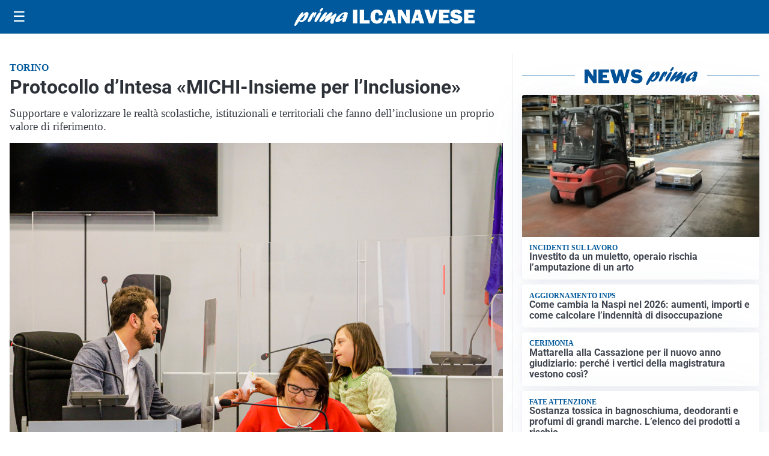

--- FILE ---
content_type: text/html; charset=utf8
request_url: https://primailcanavese.it/media/my-theme/widgets/list-posts/sidebar-video-piu-visti.html?ts=29498453
body_size: 684
content:
<div class="widget-title"><span>Video più visti</span></div>
<div class="widget-sidebar-featured-poi-lista">
            
                    <article class="featured">
                <a href="https://primailcanavese.it/attualita/medici-e-medicina-amiloidosi-cardiaca-rara-ma-non-troppo-tra-diagnostica-precoce-e-terapie/">
                                            <figure><img width="480" height="300" src="https://primailcanavese.it/media/2026/01/Untitled-1-480x300.jpg" class="attachment-thumbnail size-thumbnail wp-post-image" alt="Medici e Medicina: amiloidosi cardiaca (rara ma non troppo) tra diagnostica precoce e terapie" loading="lazy" sizes="(max-width: 480px) 480px, (max-width: 1024px) 640px, 1280px" decoding="async" /></figure>
                                        <div class="post-meta">
                                                    <span class="lancio">televisione</span>
                                                <h3>Medici e Medicina: amiloidosi cardiaca (rara ma non troppo) tra diagnostica precoce e terapie</h3>
                    </div>
                </a>
            </article>
                    
                    <article class="compact">
                <a href="https://primailcanavese.it/attualita/cadavere-nel-canale-a-leini-indagini-in-corso-per-risalire-allidentita/">
                    <div class="post-meta">
                                                    <span class="lancio">il caso</span>
                                                <h3>Cadavere nel canale a Leini, indagini in corso per risalire all&#8217;identità</h3>
                    </div>
                </a>
            </article>
                    
                    <article class="compact">
                <a href="https://primailcanavese.it/cronaca/ferita-in-casa-grave-una-donna-di-65-anni-di-caselle-ricoverata-al-san-giovanni-bosco-di-torino/">
                    <div class="post-meta">
                                                    <span class="lancio">tentato omicidio</span>
                                                <h3>Ferita in casa, grave una donna di 65 anni ricoverata al San Giovanni Bosco di Torino</h3>
                    </div>
                </a>
            </article>
            </div>

<div class="widget-footer"><a role="button" href="/multimedia/video/" class="outline widget-more-button">Altri video</a></div>